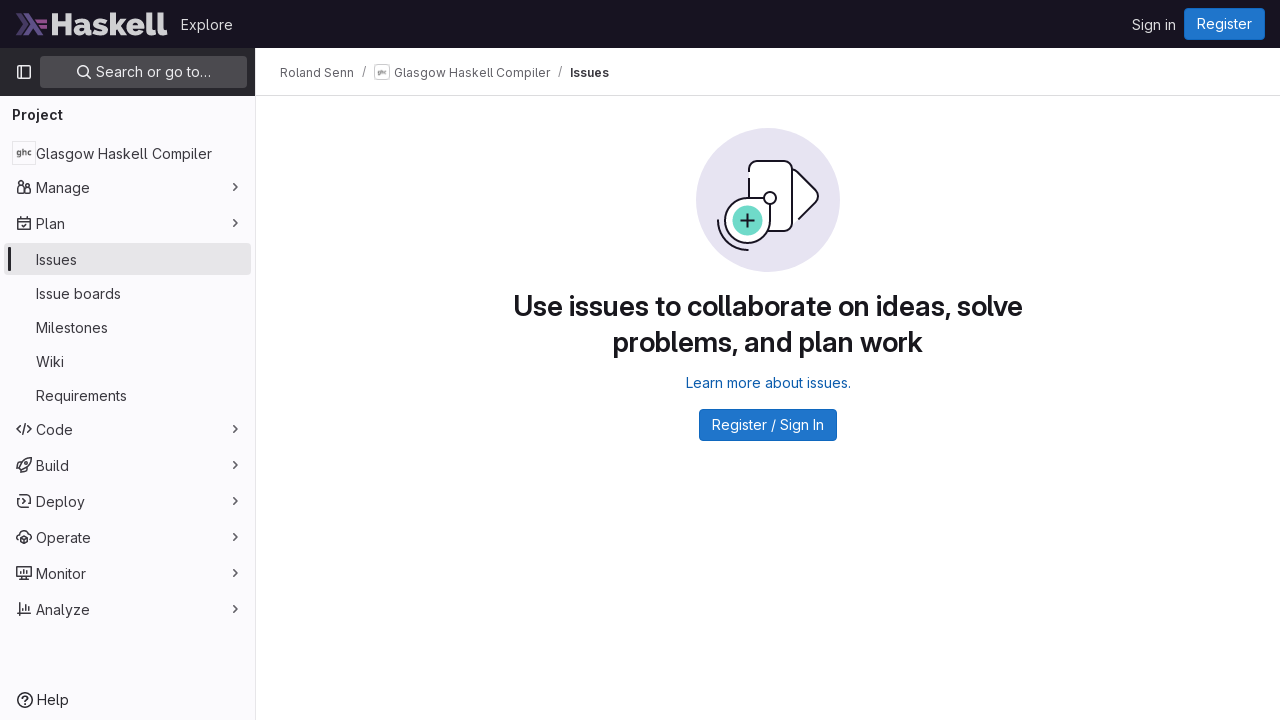

--- FILE ---
content_type: text/javascript; charset=utf-8
request_url: https://gitlab.haskell.org/assets/webpack/indexed_db_persistent_storage.fab83652.chunk.js
body_size: 979
content:
(this.webpackJsonp=this.webpackJsonp||[]).push([[584],{"0+Vu":function(e,t,n){"use strict";n.r(t),n.d(t,"IndexedDBPersistentStorage",(function(){return r}));n("dHQd"),n("yoDG"),n("KeS/"),n("tWNI"),n("8d6S"),n("VwWG"),n("IYHS"),n("rIA9"),n("MViX"),n("zglm"),n("GDOA"),n("hlbI"),n("a0mT"),n("u3H1"),n("ta8/"),n("IKCR"),n("nmTw"),n("W2kU"),n("58fc"),n("7dtT"),n("Rhav"),n("uhEP"),n("eppl"),n("3UXl"),n("iyoE"),n("v2fZ"),n("byxs"),n("kidC"),n("F/X0"),n("aFm2"),n("z6RN"),n("R9qC");const a=new(n("8wY8").a)("GLLocalCache");function i(e,t){(function(e,t){if(t.has(e))throw new TypeError("Cannot initialize the same private elements twice on an object")})(e,t),t.add(e)}function s(e,t,n){return function(e,t,n){if("function"==typeof e?e===t:e.has(t))return arguments.length<3?t:n;throw new TypeError("Private element is not present on this object")}(t,e),n}a.version(1).stores({pages:"url, timestamp",queries:"",project:"id",group:"id",usercore:"id",issue:"id, state, title",label:"id, title",milestone:"id"});var o=new WeakSet;class r{constructor(){i(this,o)}static async create(){return await a.open(),new r}async getItem(e){const t={},n=await a.table("queries").get(e),i=new Set(a.tables.map((function(e){return e.name})));if(n){t.ROOT_QUERY=n;const e=[],s=async function(n){const o=Object.values(n).map((async function(n){if(n)if(n.__ref){const o=n.__ref,[r,...c]=o.split(":"),u=c.join(":");if(!t[o]&&!e.includes(o)&&i.has(r.toLowerCase())){e.push(o);const n=await a.table(r.toLowerCase()).get(u);n&&(await s(n),t[o]=n)}}else"object"==typeof n&&await s(n)}));return Promise.all(o)};await s(t.ROOT_QUERY)}return t}async setItem(e,t){await s(this,o,c).call(this,e,JSON.parse(t))}async removeItem(){await Promise.all(a.tables.map((function(e){return e.clear()})))}}async function c(e,t){await Promise.all(Object.keys(t).map((function(n){const i=n.split(":")[0];if("ROOT_QUERY"===i)return a.table("queries").put(t[n],e);const s=i.toLowerCase();return a.tables.some((function(e){return e.name===s}))?a.table(s).put(t[n],n):new Promise((function(e){e()}))})))}}}]);
//# sourceMappingURL=indexed_db_persistent_storage.fab83652.chunk.js.map